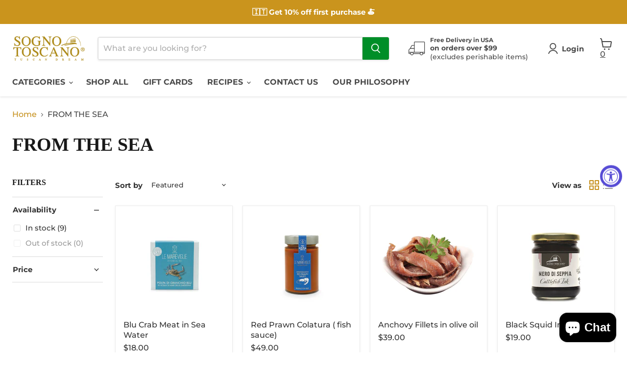

--- FILE ---
content_type: text/html; charset=UTF-8
request_url: https://www.stilyoapps.com/reconvert/reconvert_script_tags.php?shop=sognotoscano.myshopify.com&store_client_id=MDEwYWQwODQ3M2FmMjMwMTI4NzBmZDUzN2E3ZjQ5MTguYmRmOWZhNTFlZWI1NTI1YmY2ODIxODk3ZjUwMGQ0NTU%3D
body_size: -2
content:
{"result":"success","security_token":"$2y$10$Bq4UpFPsVFMhYOh7izZRUOxATQJibCfdfREf3SHfh3Jhy3hTn4QQi"}

--- FILE ---
content_type: text/javascript; charset=utf-8
request_url: https://shop.sognotoscano.com/products/black-squid-ink-seafood-caviars-3000-11.js
body_size: 1105
content:
{"id":4937281503372,"title":"Black Squid Ink","handle":"black-squid-ink-seafood-caviars-3000-11","description":"\u003cmeta charset=\"utf-8\"\u003e\n\u003cp\u003eIMPORTED FROM ITALY\u003c\/p\u003e\n\u003cp\u003e\u003cstrong\u003e \u003c\/strong\u003eDark ink is naturally produced by squid, which is very popular in Mediterranean cuisine. Mix with pasta \u0026amp; fresh seafood such as shrimp or clams, and we recommend garnished with cherry tomatoes. 180gr Jar.\u003c\/p\u003e\n\u003ch4\u003e\u003cspan\u003eIngredients\u003c\/span\u003e\u003c\/h4\u003e\n\u003cp\u003e\u003cmeta charset=\"utf-8\"\u003e\u003cspan\u003eCuttle fish ink, water, sea salt, thickener E415 Xanthan gum.\u003c\/span\u003e\u003cspan\u003eIt might contain fish and crustaceans . Gluten free.\u003c\/span\u003e\u003c\/p\u003e\n\u003ch4\u003e\u003cspan\u003eHow to store\u003c\/span\u003e\u003c\/h4\u003e\n\u003cp\u003e\u003cspan\u003e\u003c\/span\u003e\u003cspan\u003eStore in a dry and cool place. Once opened keep refrigerated  and consume within 20  days. For best before date check back label.\u003c\/span\u003e\u003c\/p\u003e","published_at":"2020-04-28T14:48:53-07:00","created_at":"2020-04-28T14:48:53-07:00","vendor":"SOGNOTOSCANO","type":"From The Sea","tags":["Black Friday","Fish \u0026 Seafood","Seafood \u0026 Caviars"],"price":1900,"price_min":1900,"price_max":1900,"available":true,"price_varies":false,"compare_at_price":null,"compare_at_price_min":0,"compare_at_price_max":0,"compare_at_price_varies":false,"variants":[{"id":33494766911628,"title":"Default Title","option1":"Default Title","option2":null,"option3":null,"sku":"3000.11","requires_shipping":true,"taxable":false,"featured_image":null,"available":true,"name":"Black Squid Ink","public_title":null,"options":["Default Title"],"price":1900,"weight":179,"compare_at_price":null,"inventory_management":"shopify","barcode":"850006013388","requires_selling_plan":false,"selling_plan_allocations":[{"price_adjustments":[{"position":1,"price":1710}],"price":1710,"compare_at_price":1900,"per_delivery_price":1710,"selling_plan_id":5333516448,"selling_plan_group_id":"be5676770f7a2a402f39044871b9ae3b86c22e15"},{"price_adjustments":[{"position":1,"price":1710}],"price":1710,"compare_at_price":1900,"per_delivery_price":1710,"selling_plan_id":5333549216,"selling_plan_group_id":"be5676770f7a2a402f39044871b9ae3b86c22e15"},{"price_adjustments":[{"position":1,"price":1710}],"price":1710,"compare_at_price":1900,"per_delivery_price":1710,"selling_plan_id":5333581984,"selling_plan_group_id":"be5676770f7a2a402f39044871b9ae3b86c22e15"},{"price_adjustments":[{"position":1,"price":1710}],"price":1710,"compare_at_price":1900,"per_delivery_price":1710,"selling_plan_id":5333614752,"selling_plan_group_id":"be5676770f7a2a402f39044871b9ae3b86c22e15"}]}],"images":["\/\/cdn.shopify.com\/s\/files\/1\/0362\/0401\/9852\/products\/black-squid-ink-180-gr-jar-from-the-sea-sognotoscano-874434.jpg?v=1588114807","\/\/cdn.shopify.com\/s\/files\/1\/0362\/0401\/9852\/products\/black-squid-ink-180gr-from-the-sea-sognotoscano-655816.jpg?v=1595834579"],"featured_image":"\/\/cdn.shopify.com\/s\/files\/1\/0362\/0401\/9852\/products\/black-squid-ink-180-gr-jar-from-the-sea-sognotoscano-874434.jpg?v=1588114807","options":[{"name":"Title","position":1,"values":["Default Title"]}],"url":"\/products\/black-squid-ink-seafood-caviars-3000-11","media":[{"alt":"Black Squid INK 180 gr Jar From The Sea SOGNOTOSCANO ","id":8159487393932,"position":1,"preview_image":{"aspect_ratio":1.0,"height":2000,"width":2000,"src":"https:\/\/cdn.shopify.com\/s\/files\/1\/0362\/0401\/9852\/products\/black-squid-ink-180-gr-jar-from-the-sea-sognotoscano-874434.jpg?v=1588114807"},"aspect_ratio":1.0,"height":2000,"media_type":"image","src":"https:\/\/cdn.shopify.com\/s\/files\/1\/0362\/0401\/9852\/products\/black-squid-ink-180-gr-jar-from-the-sea-sognotoscano-874434.jpg?v=1588114807","width":2000},{"alt":"Black Squid Ink - 180gr From The Sea SOGNOTOSCANO ","id":10270341333152,"position":2,"preview_image":{"aspect_ratio":0.787,"height":516,"width":406,"src":"https:\/\/cdn.shopify.com\/s\/files\/1\/0362\/0401\/9852\/products\/black-squid-ink-180gr-from-the-sea-sognotoscano-655816.jpg?v=1595834579"},"aspect_ratio":0.787,"height":516,"media_type":"image","src":"https:\/\/cdn.shopify.com\/s\/files\/1\/0362\/0401\/9852\/products\/black-squid-ink-180gr-from-the-sea-sognotoscano-655816.jpg?v=1595834579","width":406}],"requires_selling_plan":false,"selling_plan_groups":[{"id":"be5676770f7a2a402f39044871b9ae3b86c22e15","name":"Subscribe and save","options":[{"name":"Delivery frequency","position":1,"values":["2 weeks","4 weeks","6 weeks","8 weeks"]}],"selling_plans":[{"id":5333516448,"name":"2 weeks","description":null,"options":[{"name":"Delivery frequency","position":1,"value":"2 weeks"}],"recurring_deliveries":true,"price_adjustments":[{"order_count":null,"position":1,"value_type":"percentage","value":10}]},{"id":5333549216,"name":"4 weeks","description":null,"options":[{"name":"Delivery frequency","position":1,"value":"4 weeks"}],"recurring_deliveries":true,"price_adjustments":[{"order_count":null,"position":1,"value_type":"percentage","value":10}]},{"id":5333581984,"name":"6 weeks","description":null,"options":[{"name":"Delivery frequency","position":1,"value":"6 weeks"}],"recurring_deliveries":true,"price_adjustments":[{"order_count":null,"position":1,"value_type":"percentage","value":10}]},{"id":5333614752,"name":"8 weeks","description":null,"options":[{"name":"Delivery frequency","position":1,"value":"8 weeks"}],"recurring_deliveries":true,"price_adjustments":[{"order_count":null,"position":1,"value_type":"percentage","value":10}]}],"app_id":"41647"}]}

--- FILE ---
content_type: text/javascript; charset=utf-8
request_url: https://shop.sognotoscano.com/products/bottarga-di-muggine-seafood-caviars-3000-00.js
body_size: 355
content:
{"id":4936922857612,"title":"Bottarga di Muggine (cured fish roe)","handle":"bottarga-di-muggine-seafood-caviars-3000-00","description":"\u003cmeta charset=\"utf-8\"\u003e\n\u003cp\u003e\u003cspan style=\"font-weight: 400;\"\u003eIMPORTED FROM ITALY\u003c\/span\u003e\u003c\/p\u003e\n\u003cp\u003e\u003cspan style=\"font-weight: 400;\"\u003eHailing from Sardinia, our Bottarga di Muggine is known as Italian caviar and is popular worldwide. \u003c\/span\u003e\u003c\/p\u003e\n\u003cp\u003e\u003cspan style=\"font-weight: 400;\"\u003eThis cured fish roe is derived from gray mullet and the preservation technique has been used for centuries. The roe membrane is removed intact and then cured, pressed and dried. \u003c\/span\u003e\u003c\/p\u003e\n\u003cp\u003e\u003cspan style=\"font-weight: 400;\"\u003eWith a smooth texture, it is best enjoyed raw and serving suggestions include grating it over eggs, risotto, pasta dishes or on toast with olive oil. With an intense flavor, a little goes a long way so use it as you would a garnish. To reduce the saltiness, sprinkle lemon juice on top.\u003c\/span\u003e\u003c\/p\u003e\n\u003ch4\u003e\u003cspan style=\"font-weight: 400;\"\u003eIngredients\u003c\/span\u003e\u003c\/h4\u003e\n\u003cp\u003e\u003cspan style=\"font-weight: 400;\"\u003eMullet Roe ( oeufs de mulet) salt. Contains fish mullet.\u003c\/span\u003e\u003c\/p\u003e\n\u003cp\u003e \u003c\/p\u003e\n\u003ch4\u003e\u003cspan style=\"font-weight: 400;\"\u003eHow to store\u003c\/span\u003e\u003c\/h4\u003e\n\u003cp\u003e\u003cspan style=\"font-weight: 400;\"\u003eKeep refrigerated , for best before date see back label.\u003c\/span\u003e\u003c\/p\u003e","published_at":"2020-04-28T13:17:58-07:00","created_at":"2020-04-28T13:17:58-07:00","vendor":"SOGNOTOSCANO","type":"From The Sea","tags":["Fish \u0026 Seafood","Fresh","Seafood \u0026 Caviars"],"price":4900,"price_min":4900,"price_max":4900,"available":true,"price_varies":false,"compare_at_price":null,"compare_at_price_min":0,"compare_at_price_max":0,"compare_at_price_varies":false,"variants":[{"id":33493851537548,"title":"Default Title","option1":"Default Title","option2":null,"option3":null,"sku":"3000.00","requires_shipping":true,"taxable":false,"featured_image":null,"available":true,"name":"Bottarga di Muggine (cured fish roe)","public_title":null,"options":["Default Title"],"price":4900,"weight":159,"compare_at_price":null,"inventory_management":"shopify","barcode":"858546006129","requires_selling_plan":false,"selling_plan_allocations":[]}],"images":["\/\/cdn.shopify.com\/s\/files\/1\/0362\/0401\/9852\/products\/bottarga-di-muggine-160gr-pack-from-the-sea-sognotoscano-372071.jpg?v=1588114971","\/\/cdn.shopify.com\/s\/files\/1\/0362\/0401\/9852\/products\/bottarga-di-muggine-cured-fish-roe-160gr-from-the-sea-sognotoscano-743789.jpg?v=1595823480","\/\/cdn.shopify.com\/s\/files\/1\/0362\/0401\/9852\/products\/bottarga-di-muggine-cured-fish-roe-160gr-from-the-sea-sognotoscano-977680.jpg?v=1595834890"],"featured_image":"\/\/cdn.shopify.com\/s\/files\/1\/0362\/0401\/9852\/products\/bottarga-di-muggine-160gr-pack-from-the-sea-sognotoscano-372071.jpg?v=1588114971","options":[{"name":"Title","position":1,"values":["Default Title"]}],"url":"\/products\/bottarga-di-muggine-seafood-caviars-3000-00","media":[{"alt":"Bottarga di Muggine 160gr pack From The Sea SOGNOTOSCANO ","id":8159512330380,"position":1,"preview_image":{"aspect_ratio":1.0,"height":2000,"width":2000,"src":"https:\/\/cdn.shopify.com\/s\/files\/1\/0362\/0401\/9852\/products\/bottarga-di-muggine-160gr-pack-from-the-sea-sognotoscano-372071.jpg?v=1588114971"},"aspect_ratio":1.0,"height":2000,"media_type":"image","src":"https:\/\/cdn.shopify.com\/s\/files\/1\/0362\/0401\/9852\/products\/bottarga-di-muggine-160gr-pack-from-the-sea-sognotoscano-372071.jpg?v=1588114971","width":2000},{"alt":"Bottarga di Muggine (cured fish roe) - 160gr From The Sea SOGNOTOSCANO ","id":10268455862432,"position":2,"preview_image":{"aspect_ratio":1.0,"height":2160,"width":2160,"src":"https:\/\/cdn.shopify.com\/s\/files\/1\/0362\/0401\/9852\/products\/bottarga-di-muggine-cured-fish-roe-160gr-from-the-sea-sognotoscano-743789.jpg?v=1595823480"},"aspect_ratio":1.0,"height":2160,"media_type":"image","src":"https:\/\/cdn.shopify.com\/s\/files\/1\/0362\/0401\/9852\/products\/bottarga-di-muggine-cured-fish-roe-160gr-from-the-sea-sognotoscano-743789.jpg?v=1595823480","width":2160},{"alt":"Bottarga di Muggine (cured fish roe) - 160gr From The Sea SOGNOTOSCANO ","id":10270404575392,"position":3,"preview_image":{"aspect_ratio":0.428,"height":682,"width":292,"src":"https:\/\/cdn.shopify.com\/s\/files\/1\/0362\/0401\/9852\/products\/bottarga-di-muggine-cured-fish-roe-160gr-from-the-sea-sognotoscano-977680.jpg?v=1595834890"},"aspect_ratio":0.428,"height":682,"media_type":"image","src":"https:\/\/cdn.shopify.com\/s\/files\/1\/0362\/0401\/9852\/products\/bottarga-di-muggine-cured-fish-roe-160gr-from-the-sea-sognotoscano-977680.jpg?v=1595834890","width":292}],"requires_selling_plan":false,"selling_plan_groups":[]}

--- FILE ---
content_type: text/javascript; charset=utf-8
request_url: https://shop.sognotoscano.com/products/blu-crab-in-sea-water.js
body_size: 227
content:
{"id":15044997218464,"title":"Blu Crab Meat in Sea Water","handle":"blu-crab-in-sea-water","description":"\u003cp\u003eIMPORTED FROM ITALY\u003c\/p\u003e\n\u003cp data-start=\"102\" data-end=\"454\"\u003eDiscover the exquisite taste of Blue Crab Meat from \u003cem\u003eLe Meraviglie \u003c\/em\u003e an artisan company with over thirty years of experience in producing the finest Mediterranean seafood. Sourced from the pristine waters of the Mediterranean, Blue Crab Meat offers a sweet, delicate flavor and tender texture, perfect for a range of gourmet dishes.\u003c\/p\u003e\n\u003cp data-start=\"456\" data-end=\"836\"\u003eLe Meraviglie is committed to preserving the authentic tastes of Sardinian seafood traditions. Every product is made with a focus on innovation, sustainability, and the highest quality standards.  Certified to international quality standards (IFS), Le Meraviglie continues to bring the best of Sardinia’s seafood to tables worldwide, offering a luxurious culinary experience that delights the senses.\u003c\/p\u003e\n\u003cp\u003e \u003c\/p\u003e\n\u003ch4\u003eIngredients\u003c\/h4\u003e\n\u003cp\u003eIngredients: Blue crab meat (Shellfish Crustaceans), Sardinian Seawater (source:\u003cbr\u003eMediterranean Sea, Gulf of Cagliari).CONTIANS: Crustacean Shellfish\u003c\/p\u003e\n\u003ch4\u003eHow to store\u003c\/h4\u003e\n\u003cp\u003eStore in a cool and dry place, once opened keep refrigerated and consume within 3 days.\u003c\/p\u003e","published_at":"2025-03-19T06:56:46-07:00","created_at":"2025-03-19T05:48:40-07:00","vendor":"Sogno Toscano","type":"From The Sea","tags":["new arrivals_april25"],"price":1800,"price_min":1800,"price_max":1800,"available":true,"price_varies":false,"compare_at_price":null,"compare_at_price_min":0,"compare_at_price_max":0,"compare_at_price_varies":false,"variants":[{"id":52340150763680,"title":"Default Title","option1":"Default Title","option2":null,"option3":null,"sku":"3000.66","requires_shipping":true,"taxable":true,"featured_image":null,"available":true,"name":"Blu Crab Meat in Sea Water","public_title":null,"options":["Default Title"],"price":1800,"weight":175,"compare_at_price":null,"inventory_management":"shopify","barcode":"8021444607411","requires_selling_plan":false,"selling_plan_allocations":[]}],"images":["\/\/cdn.shopify.com\/s\/files\/1\/0362\/0401\/9852\/files\/blu-crab-meat-in-sea-water-from-the-sea-sogno-toscano-884667.jpg?v=1742400234"],"featured_image":"\/\/cdn.shopify.com\/s\/files\/1\/0362\/0401\/9852\/files\/blu-crab-meat-in-sea-water-from-the-sea-sogno-toscano-884667.jpg?v=1742400234","options":[{"name":"Title","position":1,"values":["Default Title"]}],"url":"\/products\/blu-crab-in-sea-water","media":[{"alt":"Blu Crab Meat in Sea Water From The Sea Sogno Toscano ","id":37344057196704,"position":1,"preview_image":{"aspect_ratio":1.0,"height":2000,"width":2000,"src":"https:\/\/cdn.shopify.com\/s\/files\/1\/0362\/0401\/9852\/files\/blu-crab-meat-in-sea-water-from-the-sea-sogno-toscano-884667.jpg?v=1742400234"},"aspect_ratio":1.0,"height":2000,"media_type":"image","src":"https:\/\/cdn.shopify.com\/s\/files\/1\/0362\/0401\/9852\/files\/blu-crab-meat-in-sea-water-from-the-sea-sogno-toscano-884667.jpg?v=1742400234","width":2000}],"requires_selling_plan":false,"selling_plan_groups":[]}

--- FILE ---
content_type: text/javascript; charset=utf-8
request_url: https://shop.sognotoscano.com/products/red-prawn-colatura.js
body_size: 1062
content:
{"id":15045001642144,"title":"Red Prawn Colatura ( fish sauce)","handle":"red-prawn-colatura","description":"\u003cp\u003eIMPORTED FROM ITALY\u003c\/p\u003e\n\u003cp\u003e\u003cmeta charset=\"utf-8\"\u003eExperience the rich, umami-packed essence of the Mediterranean with Red Prawn Colatura from \u003cem\u003eLe Meraviglie\u003c\/em\u003e. This premium product is crafted from the finest, sustainably sourced red prawns, renowned for their sweet, succulent taste. Our Red Prawn Colatura is an artisanal fish sauce that captures the full depth of Mediterranean flavors, offering a unique and luxurious addition to your culinary creations.\u003c\/p\u003e\n\u003cp\u003e\u003cmeta charset=\"utf-8\"\u003eLe Meraviglie is committed to preserving the authentic tastes of Sardinian seafood traditions. Every product is made with a focus on innovation, sustainability, and the highest quality standards.  Certified to international quality standards (IFS), Le Meraviglie continues to bring the best of Sardinia’s seafood to tables worldwide, offering a luxurious culinary experience that delights the senses.\u003c\/p\u003e\n\u003ch4\u003eIngredients\u003c\/h4\u003e\n\u003cp\u003eMediterranean red prawn,\u003cbr\u003ewater, sea salt, sugar, thickener: xanthangum E415; acidity corrector: citric acid E330,\u003cbr\u003eAntioxidant: ascorbic acid E300, emulsifier: soy lecithin E332.\u003c\/p\u003e\n\u003cp\u003eCONTAINS: Crustacean Shellfish (Prawn),Sulfites (sodium sulfite, sodium bisulfite), soy.\u003cbr\u003eMay contain: fish, molluscan shellfish.\u003c\/p\u003e\n\u003ch4\u003eHow to store\u003c\/h4\u003e\n\u003cp\u003eStore in a cool and dry place, away from heat sources and direct light. Once opened keep refrigerated and consume within 4 days.\u003c\/p\u003e","published_at":"2025-03-19T06:56:21-07:00","created_at":"2025-03-19T06:29:09-07:00","vendor":"Sogno Toscano","type":"From The Sea","tags":["new arrivals_april25"],"price":4900,"price_min":4900,"price_max":4900,"available":true,"price_varies":false,"compare_at_price":null,"compare_at_price_min":0,"compare_at_price_max":0,"compare_at_price_varies":false,"variants":[{"id":52340183138464,"title":"Default Title","option1":"Default Title","option2":null,"option3":null,"sku":"3000.68","requires_shipping":true,"taxable":true,"featured_image":null,"available":true,"name":"Red Prawn Colatura ( fish sauce)","public_title":null,"options":["Default Title"],"price":4900,"weight":192,"compare_at_price":null,"inventory_management":"shopify","barcode":"8021444608623","requires_selling_plan":false,"selling_plan_allocations":[]}],"images":["\/\/cdn.shopify.com\/s\/files\/1\/0362\/0401\/9852\/files\/red-prawn-colatura-fish-sauce-from-the-sea-sogno-toscano-820397.jpg?v=1742400264"],"featured_image":"\/\/cdn.shopify.com\/s\/files\/1\/0362\/0401\/9852\/files\/red-prawn-colatura-fish-sauce-from-the-sea-sogno-toscano-820397.jpg?v=1742400264","options":[{"name":"Title","position":1,"values":["Default Title"]}],"url":"\/products\/red-prawn-colatura","media":[{"alt":"Red Prawn Colatura ( fish sauce) From The Sea Sogno Toscano ","id":37344060571808,"position":1,"preview_image":{"aspect_ratio":1.0,"height":2000,"width":2000,"src":"https:\/\/cdn.shopify.com\/s\/files\/1\/0362\/0401\/9852\/files\/red-prawn-colatura-fish-sauce-from-the-sea-sogno-toscano-820397.jpg?v=1742400264"},"aspect_ratio":1.0,"height":2000,"media_type":"image","src":"https:\/\/cdn.shopify.com\/s\/files\/1\/0362\/0401\/9852\/files\/red-prawn-colatura-fish-sauce-from-the-sea-sogno-toscano-820397.jpg?v=1742400264","width":2000}],"requires_selling_plan":false,"selling_plan_groups":[]}

--- FILE ---
content_type: text/javascript; charset=utf-8
request_url: https://shop.sognotoscano.com/products/colatura-alici-seafood-caviars-3000-43.js
body_size: 452
content:
{"id":4936922988684,"title":"Colatura di Alici (Italian Fish Sauce)","handle":"colatura-alici-seafood-caviars-3000-43","description":"\u003cmeta charset=\"utf-8\"\u003e\n\u003cp\u003eIMPORTED FROM ITALY \u003c\/p\u003e\n\u003cp\u003eColatura di Alici (fish sauce made from anchovies) is essentially the Italian equivalent Southeast Asian fish sauce!. Splash a little over grilled vegetables or fish, or make any sauce truly pop with a tablespoon of this fantastic product. 100ml Bottle.\u003c\/p\u003e\n\u003ch4\u003eIngredients\u003c\/h4\u003e\n\u003cp\u003eSalted anchovies extract ( engraulis encrasiclous) , sea salt.\u003c\/p\u003e\n\u003cp\u003eFishing method: trawl nets.\u003c\/p\u003e\n\u003ch4\u003eHow to store\u003c\/h4\u003e\n\u003cp\u003eStore in a cool and dry place. For best before date check back label.\u003c\/p\u003e","published_at":"2020-04-28T13:17:59-07:00","created_at":"2020-04-28T13:18:00-07:00","vendor":"SOGNOTOSCANO","type":"From The Sea","tags":["Black Friday","Fish \u0026 Seafood","Seafood \u0026 Caviars"],"price":2800,"price_min":2800,"price_max":2800,"available":true,"price_varies":false,"compare_at_price":null,"compare_at_price_min":0,"compare_at_price_max":0,"compare_at_price_varies":false,"variants":[{"id":33493851668620,"title":"Default Title","option1":"Default Title","option2":null,"option3":null,"sku":"3000.43","requires_shipping":true,"taxable":false,"featured_image":null,"available":true,"name":"Colatura di Alici (Italian Fish Sauce)","public_title":null,"options":["Default Title"],"price":2800,"weight":96,"compare_at_price":null,"inventory_management":"shopify","barcode":"850006013371","requires_selling_plan":false,"selling_plan_allocations":[{"price_adjustments":[{"position":1,"price":2520}],"price":2520,"compare_at_price":2800,"per_delivery_price":2520,"selling_plan_id":5333516448,"selling_plan_group_id":"be5676770f7a2a402f39044871b9ae3b86c22e15"},{"price_adjustments":[{"position":1,"price":2520}],"price":2520,"compare_at_price":2800,"per_delivery_price":2520,"selling_plan_id":5333549216,"selling_plan_group_id":"be5676770f7a2a402f39044871b9ae3b86c22e15"},{"price_adjustments":[{"position":1,"price":2520}],"price":2520,"compare_at_price":2800,"per_delivery_price":2520,"selling_plan_id":5333581984,"selling_plan_group_id":"be5676770f7a2a402f39044871b9ae3b86c22e15"},{"price_adjustments":[{"position":1,"price":2520}],"price":2520,"compare_at_price":2800,"per_delivery_price":2520,"selling_plan_id":5333614752,"selling_plan_group_id":"be5676770f7a2a402f39044871b9ae3b86c22e15"}]}],"images":["\/\/cdn.shopify.com\/s\/files\/1\/0362\/0401\/9852\/products\/colatura-di-alici-italian-fish-sauce-from-the-sea-sognotoscano-579364.jpg?v=1670589510","\/\/cdn.shopify.com\/s\/files\/1\/0362\/0401\/9852\/products\/colatura-di-alici-italian-fish-sauce-from-the-sea-sognotoscano-921438.jpg?v=1670589514","\/\/cdn.shopify.com\/s\/files\/1\/0362\/0401\/9852\/products\/colatura-di-alici-italian-fish-sauce-250ml-from-the-sea-sognotoscano-736731.jpg?v=1670567059","\/\/cdn.shopify.com\/s\/files\/1\/0362\/0401\/9852\/products\/colatura-di-alici-italian-fish-sauce-from-the-sea-sognotoscano-739711.jpg?v=1670589507"],"featured_image":"\/\/cdn.shopify.com\/s\/files\/1\/0362\/0401\/9852\/products\/colatura-di-alici-italian-fish-sauce-from-the-sea-sognotoscano-579364.jpg?v=1670589510","options":[{"name":"Title","position":1,"values":["Default Title"]}],"url":"\/products\/colatura-alici-seafood-caviars-3000-43","media":[{"alt":"Colatura di Alici (Italian Fish Sauce) From The Sea SOGNOTOSCANO ","id":25954889203872,"position":1,"preview_image":{"aspect_ratio":1.0,"height":2000,"width":2000,"src":"https:\/\/cdn.shopify.com\/s\/files\/1\/0362\/0401\/9852\/products\/colatura-di-alici-italian-fish-sauce-from-the-sea-sognotoscano-579364.jpg?v=1670589510"},"aspect_ratio":1.0,"height":2000,"media_type":"image","src":"https:\/\/cdn.shopify.com\/s\/files\/1\/0362\/0401\/9852\/products\/colatura-di-alici-italian-fish-sauce-from-the-sea-sognotoscano-579364.jpg?v=1670589510","width":2000},{"alt":"Colatura di Alici (Italian Fish Sauce) From The Sea SOGNOTOSCANO ","id":25954889826464,"position":2,"preview_image":{"aspect_ratio":1.0,"height":2000,"width":2000,"src":"https:\/\/cdn.shopify.com\/s\/files\/1\/0362\/0401\/9852\/products\/colatura-di-alici-italian-fish-sauce-from-the-sea-sognotoscano-921438.jpg?v=1670589514"},"aspect_ratio":1.0,"height":2000,"media_type":"image","src":"https:\/\/cdn.shopify.com\/s\/files\/1\/0362\/0401\/9852\/products\/colatura-di-alici-italian-fish-sauce-from-the-sea-sognotoscano-921438.jpg?v=1670589514","width":2000},{"alt":"Colatura di Alici (Italian Fish Sauce) - 250ml From The Sea SOGNOTOSCANO ","id":10266737016992,"position":3,"preview_image":{"aspect_ratio":1.0,"height":2160,"width":2160,"src":"https:\/\/cdn.shopify.com\/s\/files\/1\/0362\/0401\/9852\/products\/colatura-di-alici-italian-fish-sauce-250ml-from-the-sea-sognotoscano-736731.jpg?v=1670567059"},"aspect_ratio":1.0,"height":2160,"media_type":"image","src":"https:\/\/cdn.shopify.com\/s\/files\/1\/0362\/0401\/9852\/products\/colatura-di-alici-italian-fish-sauce-250ml-from-the-sea-sognotoscano-736731.jpg?v=1670567059","width":2160},{"alt":"Colatura di Alici (Italian Fish Sauce) From The Sea SOGNOTOSCANO ","id":25954888908960,"position":4,"preview_image":{"aspect_ratio":1.0,"height":2000,"width":2000,"src":"https:\/\/cdn.shopify.com\/s\/files\/1\/0362\/0401\/9852\/products\/colatura-di-alici-italian-fish-sauce-from-the-sea-sognotoscano-739711.jpg?v=1670589507"},"aspect_ratio":1.0,"height":2000,"media_type":"image","src":"https:\/\/cdn.shopify.com\/s\/files\/1\/0362\/0401\/9852\/products\/colatura-di-alici-italian-fish-sauce-from-the-sea-sognotoscano-739711.jpg?v=1670589507","width":2000}],"requires_selling_plan":false,"selling_plan_groups":[{"id":"be5676770f7a2a402f39044871b9ae3b86c22e15","name":"Subscribe and save","options":[{"name":"Delivery frequency","position":1,"values":["2 weeks","4 weeks","6 weeks","8 weeks"]}],"selling_plans":[{"id":5333516448,"name":"2 weeks","description":null,"options":[{"name":"Delivery frequency","position":1,"value":"2 weeks"}],"recurring_deliveries":true,"price_adjustments":[{"order_count":null,"position":1,"value_type":"percentage","value":10}]},{"id":5333549216,"name":"4 weeks","description":null,"options":[{"name":"Delivery frequency","position":1,"value":"4 weeks"}],"recurring_deliveries":true,"price_adjustments":[{"order_count":null,"position":1,"value_type":"percentage","value":10}]},{"id":5333581984,"name":"6 weeks","description":null,"options":[{"name":"Delivery frequency","position":1,"value":"6 weeks"}],"recurring_deliveries":true,"price_adjustments":[{"order_count":null,"position":1,"value_type":"percentage","value":10}]},{"id":5333614752,"name":"8 weeks","description":null,"options":[{"name":"Delivery frequency","position":1,"value":"8 weeks"}],"recurring_deliveries":true,"price_adjustments":[{"order_count":null,"position":1,"value_type":"percentage","value":10}]}],"app_id":"41647"}]}

--- FILE ---
content_type: text/javascript; charset=utf-8
request_url: https://shop.sognotoscano.com/products/premium-white-sturgeon-caviar.js
body_size: 641
content:
{"id":11480095752352,"title":"Premium White Sturgeon Caviar","handle":"premium-white-sturgeon-caviar","description":"\u003cp\u003eIMPORTED FROM ITALY\u003c\/p\u003e\n\u003cp\u003eWhite Sturgeon.\u003c\/p\u003e\n\u003cp\u003eAcipenser Trasnmontanus Caviar, commonly knowns as white sturgeon caviar comes from  a North American species found in the pacific northwest, farmed in fresh artesian environment. The medium-large sized pearls range from golden brown to black with a glossy coat and boast a light nutty taste, both smooth and robust.\u003c\/p\u003e\n\u003cp\u003e \u003c\/p\u003e\n\u003ch4\u003eIngredients\u003c\/h4\u003e\n\u003cp\u003eWhite Sturgeon Roe , salt.\u003c\/p\u003e\n\u003cp\u003e \u003c\/p\u003e\n\u003ch4\u003eHow to store\u003c\/h4\u003e\n\u003cp\u003e\u003cmeta charset=\"utf-8\"\u003eKeep refrigerated. Refer to the date on the bottom of the package for best before information. Consume within 2–3 days after opening.\u003c\/p\u003e","published_at":"2023-12-04T18:40:23-08:00","created_at":"2023-11-03T12:20:31-07:00","vendor":"Sogno Toscano","type":"From The Sea","tags":["Fresh","fresh fish","new arrivals dec 2023"],"price":23000,"price_min":23000,"price_max":23000,"available":true,"price_varies":false,"compare_at_price":null,"compare_at_price_min":0,"compare_at_price_max":0,"compare_at_price_varies":false,"variants":[{"id":47488675709088,"title":"Default Title","option1":"Default Title","option2":null,"option3":null,"sku":"3000.57","requires_shipping":true,"taxable":false,"featured_image":null,"available":true,"name":"Premium White Sturgeon Caviar","public_title":null,"options":["Default Title"],"price":23000,"weight":125,"compare_at_price":null,"inventory_management":"shopify","barcode":"0602561807052","requires_selling_plan":false,"selling_plan_allocations":[]}],"images":["\/\/cdn.shopify.com\/s\/files\/1\/0362\/0401\/9852\/files\/premium-trasmontanus-caviar-from-the-sea-sogno-toscano-488952.jpg?v=1699064341"],"featured_image":"\/\/cdn.shopify.com\/s\/files\/1\/0362\/0401\/9852\/files\/premium-trasmontanus-caviar-from-the-sea-sogno-toscano-488952.jpg?v=1699064341","options":[{"name":"Title","position":1,"values":["Default Title"]}],"url":"\/products\/premium-white-sturgeon-caviar","media":[{"alt":"Premium Trasmontanus Caviar From The Sea Sogno Toscano ","id":30934031958176,"position":1,"preview_image":{"aspect_ratio":1.0,"height":2000,"width":2000,"src":"https:\/\/cdn.shopify.com\/s\/files\/1\/0362\/0401\/9852\/files\/premium-trasmontanus-caviar-from-the-sea-sogno-toscano-488952.jpg?v=1699064341"},"aspect_ratio":1.0,"height":2000,"media_type":"image","src":"https:\/\/cdn.shopify.com\/s\/files\/1\/0362\/0401\/9852\/files\/premium-trasmontanus-caviar-from-the-sea-sogno-toscano-488952.jpg?v=1699064341","width":2000}],"requires_selling_plan":false,"selling_plan_groups":[]}

--- FILE ---
content_type: text/javascript; charset=utf-8
request_url: https://shop.sognotoscano.com/products/premium-siberian-caviar.js
body_size: 141
content:
{"id":11480101879968,"title":"Premium Siberian Caviar","handle":"premium-siberian-caviar","description":"\u003cp\u003eIMPORTED FROM ITALY\u003c\/p\u003e\n\u003cp\u003eBaeri Sturgeon Siberian Caviar is an Italian caviar obtained from the Siberian  Sturgeon ( Acipencer Baerii), processed with the traditional  \" Malossol\" method. The Baeri is a strurgeon from the Lena River and is one of the few, if not the only sturgeon, which is not anadromous, therefore it does not live in the sea to swim upstream during reproduction. The taste is soft , the fine and elegant flavor of pleasant fragrance is sometimes accompanied by a fresh final aromatic note.\u003c\/p\u003e\n\u003ch4\u003eIngredients\u003c\/h4\u003e\n\u003cp\u003eSiberian Sturgeon Roe ( Baeri) ,salt.\u003c\/p\u003e\n\u003cp\u003e \u003c\/p\u003e\n\u003ch4\u003eHow to store\u003c\/h4\u003e\n\u003cp\u003e\u003cmeta charset=\"utf-8\"\u003eKeep refrigerated. Refer to the date on the bottom of the package for best before information. Consume within 2–3 days after opening.\u003c\/p\u003e","published_at":"2023-12-04T18:40:24-08:00","created_at":"2023-11-03T12:31:08-07:00","vendor":"Sogno Toscano","type":"From The Sea","tags":["Fresh","fresh fish","new arrivals dec 2023"],"price":13500,"price_min":13500,"price_max":13500,"available":true,"price_varies":false,"compare_at_price":null,"compare_at_price_min":0,"compare_at_price_max":0,"compare_at_price_varies":false,"variants":[{"id":47488698843296,"title":"Default Title","option1":"Default Title","option2":null,"option3":null,"sku":"3000.55","requires_shipping":true,"taxable":false,"featured_image":null,"available":true,"name":"Premium Siberian Caviar","public_title":null,"options":["Default Title"],"price":13500,"weight":50,"compare_at_price":null,"inventory_management":"shopify","barcode":"0602561807052","requires_selling_plan":false,"selling_plan_allocations":[]}],"images":["\/\/cdn.shopify.com\/s\/files\/1\/0362\/0401\/9852\/files\/premium-siberian-caviar-from-the-sea-sogno-toscano-985316.jpg?v=1699064335"],"featured_image":"\/\/cdn.shopify.com\/s\/files\/1\/0362\/0401\/9852\/files\/premium-siberian-caviar-from-the-sea-sogno-toscano-985316.jpg?v=1699064335","options":[{"name":"Title","position":1,"values":["Default Title"]}],"url":"\/products\/premium-siberian-caviar","media":[{"alt":"Premium Siberian Caviar From The Sea Sogno Toscano ","id":30934031335584,"position":1,"preview_image":{"aspect_ratio":1.0,"height":2000,"width":2000,"src":"https:\/\/cdn.shopify.com\/s\/files\/1\/0362\/0401\/9852\/files\/premium-siberian-caviar-from-the-sea-sogno-toscano-985316.jpg?v=1699064335"},"aspect_ratio":1.0,"height":2000,"media_type":"image","src":"https:\/\/cdn.shopify.com\/s\/files\/1\/0362\/0401\/9852\/files\/premium-siberian-caviar-from-the-sea-sogno-toscano-985316.jpg?v=1699064335","width":2000}],"requires_selling_plan":false,"selling_plan_groups":[]}

--- FILE ---
content_type: text/javascript; charset=utf-8
request_url: https://shop.sognotoscano.com/products/premium-oscietra-caviar.js
body_size: 683
content:
{"id":11480111186080,"title":"Premium Ossetra (Oscietra) Caviar","handle":"premium-oscietra-caviar","description":"\u003cp\u003eIMPORTED FROM ITALY\u003c\/p\u003e\n\u003cp\u003eDanubian Sturgeon\u003c\/p\u003e\n\u003cp\u003eSogno's Danubian is a fresh Italian Caviar obtained from the \" Russian Sturgeon\" also known as Danube sturgeon. A species native to the seas and rivers from Eastern Europe. The unmistakable soft almost nutty taste is suitable for most demanding caviar lovers and experts. The fine and elegant taste of pleasant fragrance is sometimes followed by a fresh final aromatic note. The creaminess it leaves at the end of the tasting is incomparable.\u003c\/p\u003e\n\u003ch4\u003eIngredients\u003c\/h4\u003e\n\u003cp\u003eDanubian Sturgeon Roe , salt\u003c\/p\u003e\n\u003cp\u003e \u003c\/p\u003e\n\u003ch4\u003eHow to store\u003c\/h4\u003e\n\u003cp\u003e\u003cmeta charset=\"utf-8\"\u003eKeep refrigerated. Refer to the date on the bottom of the package for best before information. Consume within 2–3 days after opening.\u003c\/p\u003e","published_at":"2023-12-04T18:40:25-08:00","created_at":"2023-11-03T12:46:59-07:00","vendor":"Sogno Toscano","type":"From The Sea","tags":["Fresh","new arrivals dec 2023"],"price":11000,"price_min":11000,"price_max":11000,"available":true,"price_varies":false,"compare_at_price":null,"compare_at_price_min":0,"compare_at_price_max":0,"compare_at_price_varies":false,"variants":[{"id":47488750649504,"title":"Default Title","option1":"Default Title","option2":null,"option3":null,"sku":"3000.58","requires_shipping":true,"taxable":false,"featured_image":null,"available":true,"name":"Premium Ossetra (Oscietra) Caviar","public_title":null,"options":["Default Title"],"price":11000,"weight":30,"compare_at_price":null,"inventory_management":"shopify","barcode":"0602561304315","requires_selling_plan":false,"selling_plan_allocations":[]}],"images":["\/\/cdn.shopify.com\/s\/files\/1\/0362\/0401\/9852\/files\/premium-oscietra-caviar-sogno-toscano-150699.jpg?v=1699064347"],"featured_image":"\/\/cdn.shopify.com\/s\/files\/1\/0362\/0401\/9852\/files\/premium-oscietra-caviar-sogno-toscano-150699.jpg?v=1699064347","options":[{"name":"Title","position":1,"values":["Default Title"]}],"url":"\/products\/premium-oscietra-caviar","media":[{"alt":"Premium Oscietra Caviar Sogno Toscano ","id":30934032515232,"position":1,"preview_image":{"aspect_ratio":1.0,"height":2000,"width":2000,"src":"https:\/\/cdn.shopify.com\/s\/files\/1\/0362\/0401\/9852\/files\/premium-oscietra-caviar-sogno-toscano-150699.jpg?v=1699064347"},"aspect_ratio":1.0,"height":2000,"media_type":"image","src":"https:\/\/cdn.shopify.com\/s\/files\/1\/0362\/0401\/9852\/files\/premium-oscietra-caviar-sogno-toscano-150699.jpg?v=1699064347","width":2000}],"requires_selling_plan":false,"selling_plan_groups":[]}

--- FILE ---
content_type: text/javascript; charset=utf-8
request_url: https://shop.sognotoscano.com/products/anchovies-seafood-caviars-3000-01.js
body_size: 336
content:
{"id":4936922267788,"title":"Anchovy Fillets in olive oil","handle":"anchovies-seafood-caviars-3000-01","description":"\u003cmeta charset=\"utf-8\"\u003e\n\u003cp\u003eIMPORTED FROM ITALY\u003c\/p\u003e\n\u003cp\u003e\u003cstrong\u003e \u003c\/strong\u003eExquisite Mediterranean Anchovies in Olive Oil, which is perfect for pizza toppings, salads, and pasta sauces. For seafood and salty flavor lovers! 250 g packageDXZ.\u003c\/p\u003e\n\u003cp\u003e \u003c\/p\u003e\n\u003ch4\u003eIngredients\u003c\/h4\u003e\n\u003cp\u003eAnchovies fish, olive oil, salt.\u003c\/p\u003e\n\u003ch4\u003eHow to store\u003c\/h4\u003e\n\u003cp\u003e\u003cmeta charset=\"utf-8\"\u003e\u003cspan\u003eKeep in a cool and dry place, once opened refrigerate and consume within one week.\u003c\/span\u003e\u003c\/p\u003e","published_at":"2020-04-28T13:17:51-07:00","created_at":"2020-04-28T13:17:52-07:00","vendor":"SOGNOTOSCANO","type":"From The Sea","tags":["Fish \u0026 Seafood","Seafood \u0026 Caviars"],"price":3900,"price_min":3900,"price_max":3900,"available":true,"price_varies":false,"compare_at_price":null,"compare_at_price_min":0,"compare_at_price_max":0,"compare_at_price_varies":false,"variants":[{"id":33493849997452,"title":"Default Title","option1":"Default Title","option2":null,"option3":null,"sku":"3000.23","requires_shipping":true,"taxable":false,"featured_image":null,"available":true,"name":"Anchovy Fillets in olive oil","public_title":null,"options":["Default Title"],"price":3900,"weight":320,"compare_at_price":null,"inventory_management":"shopify","barcode":"854821008789","requires_selling_plan":false,"selling_plan_allocations":[{"price_adjustments":[{"position":1,"price":3510}],"price":3510,"compare_at_price":3900,"per_delivery_price":3510,"selling_plan_id":5333516448,"selling_plan_group_id":"be5676770f7a2a402f39044871b9ae3b86c22e15"},{"price_adjustments":[{"position":1,"price":3510}],"price":3510,"compare_at_price":3900,"per_delivery_price":3510,"selling_plan_id":5333549216,"selling_plan_group_id":"be5676770f7a2a402f39044871b9ae3b86c22e15"},{"price_adjustments":[{"position":1,"price":3510}],"price":3510,"compare_at_price":3900,"per_delivery_price":3510,"selling_plan_id":5333581984,"selling_plan_group_id":"be5676770f7a2a402f39044871b9ae3b86c22e15"},{"price_adjustments":[{"position":1,"price":3510}],"price":3510,"compare_at_price":3900,"per_delivery_price":3510,"selling_plan_id":5333614752,"selling_plan_group_id":"be5676770f7a2a402f39044871b9ae3b86c22e15"}]}],"images":["\/\/cdn.shopify.com\/s\/files\/1\/0362\/0401\/9852\/products\/anchovies-250-gr-pack-from-the-sea-sognotoscano-176110.jpg?v=1588115385","\/\/cdn.shopify.com\/s\/files\/1\/0362\/0401\/9852\/products\/anchovy-fillets-in-olive-oil-250gr-from-the-sea-sognotoscano-178910.jpg?v=1595823223","\/\/cdn.shopify.com\/s\/files\/1\/0362\/0401\/9852\/products\/anchovy-fillets-in-olive-oil-250gr-from-the-sea-sognotoscano-775631.jpg?v=1595834972"],"featured_image":"\/\/cdn.shopify.com\/s\/files\/1\/0362\/0401\/9852\/products\/anchovies-250-gr-pack-from-the-sea-sognotoscano-176110.jpg?v=1588115385","options":[{"name":"Title","position":1,"values":["Default Title"]}],"url":"\/products\/anchovies-seafood-caviars-3000-01","media":[{"alt":"Anchovies 250 gr pack From The Sea SOGNOTOSCANO ","id":8159586320524,"position":1,"preview_image":{"aspect_ratio":1.0,"height":2000,"width":2000,"src":"https:\/\/cdn.shopify.com\/s\/files\/1\/0362\/0401\/9852\/products\/anchovies-250-gr-pack-from-the-sea-sognotoscano-176110.jpg?v=1588115385"},"aspect_ratio":1.0,"height":2000,"media_type":"image","src":"https:\/\/cdn.shopify.com\/s\/files\/1\/0362\/0401\/9852\/products\/anchovies-250-gr-pack-from-the-sea-sognotoscano-176110.jpg?v=1588115385","width":2000},{"alt":"Anchovy Fillets in Olive Oil - 250gr From The Sea SOGNOTOSCANO ","id":10268420800672,"position":2,"preview_image":{"aspect_ratio":1.0,"height":2160,"width":2160,"src":"https:\/\/cdn.shopify.com\/s\/files\/1\/0362\/0401\/9852\/products\/anchovy-fillets-in-olive-oil-250gr-from-the-sea-sognotoscano-178910.jpg?v=1595823223"},"aspect_ratio":1.0,"height":2160,"media_type":"image","src":"https:\/\/cdn.shopify.com\/s\/files\/1\/0362\/0401\/9852\/products\/anchovy-fillets-in-olive-oil-250gr-from-the-sea-sognotoscano-178910.jpg?v=1595823223","width":2160},{"alt":"Anchovy Fillets in Olive Oil - 250gr From The Sea SOGNOTOSCANO ","id":10270421483680,"position":3,"preview_image":{"aspect_ratio":0.654,"height":532,"width":348,"src":"https:\/\/cdn.shopify.com\/s\/files\/1\/0362\/0401\/9852\/products\/anchovy-fillets-in-olive-oil-250gr-from-the-sea-sognotoscano-775631.jpg?v=1595834972"},"aspect_ratio":0.654,"height":532,"media_type":"image","src":"https:\/\/cdn.shopify.com\/s\/files\/1\/0362\/0401\/9852\/products\/anchovy-fillets-in-olive-oil-250gr-from-the-sea-sognotoscano-775631.jpg?v=1595834972","width":348}],"requires_selling_plan":false,"selling_plan_groups":[{"id":"be5676770f7a2a402f39044871b9ae3b86c22e15","name":"Subscribe and save","options":[{"name":"Delivery frequency","position":1,"values":["2 weeks","4 weeks","6 weeks","8 weeks"]}],"selling_plans":[{"id":5333516448,"name":"2 weeks","description":null,"options":[{"name":"Delivery frequency","position":1,"value":"2 weeks"}],"recurring_deliveries":true,"price_adjustments":[{"order_count":null,"position":1,"value_type":"percentage","value":10}]},{"id":5333549216,"name":"4 weeks","description":null,"options":[{"name":"Delivery frequency","position":1,"value":"4 weeks"}],"recurring_deliveries":true,"price_adjustments":[{"order_count":null,"position":1,"value_type":"percentage","value":10}]},{"id":5333581984,"name":"6 weeks","description":null,"options":[{"name":"Delivery frequency","position":1,"value":"6 weeks"}],"recurring_deliveries":true,"price_adjustments":[{"order_count":null,"position":1,"value_type":"percentage","value":10}]},{"id":5333614752,"name":"8 weeks","description":null,"options":[{"name":"Delivery frequency","position":1,"value":"8 weeks"}],"recurring_deliveries":true,"price_adjustments":[{"order_count":null,"position":1,"value_type":"percentage","value":10}]}],"app_id":"41647"}]}